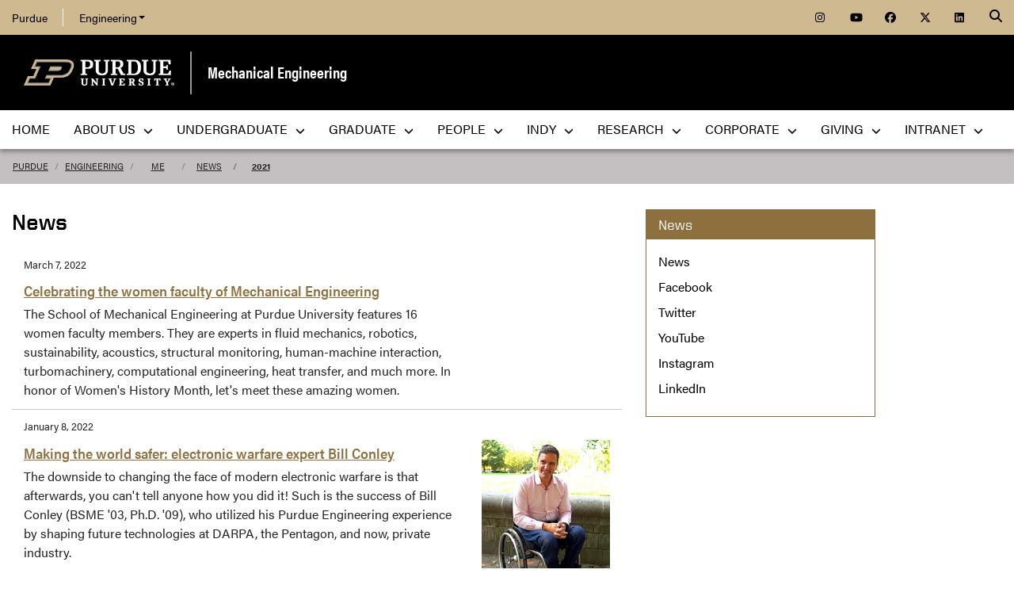

--- FILE ---
content_type: text/html; charset=utf-8
request_url: https://engineering.purdue.edu/ME/News/2021/?batch_start=0
body_size: 13576
content:


  


          
<!DOCTYPE html>
<html lang="en" class="school-site page-template">
  <head>
<base href="https://engineering.purdue.edu/ME/News/2021/" />

    
    
    <!-- Google Tag Manager --> 
    <script>(function(w,d,s,l,i){w[l]=w[l]||[];w[l].push({'gtm.start':
    new Date().getTime(),event:'gtm.js'});var f=d.getElementsByTagName(s)[0], j=d.createElement(s),dl=l!='dataLayer'?'&l='+l:'';j.async=true;j.src= 'https://www.googletagmanager.com/gtm.js?id='+i+dl;f.parentNode.insertBefore(j,f); })(window,document,'script','dataLayer','GTM-KHK4L3F');</script>
    <!-- End Google Tag Manager -->
  
    <title>News - Mechanical Engineering - Purdue University</title>
    
    <meta name="description" content="Purdue's School of Mechanical Engineering is one of the largest in the country, conducting world-class research in manufacturing, propulsion, sustainable energy, nanotechnology, acoustics, materials, biomedicine, combustion, computer simulation, HVAC and smart buildings, human-machine interaction, semiconductors, transportation, thermodynamics, fluid dynamics, solid mechanics, vibration, heat transfer, controls, design, and more.">
    <meta http-equiv="content-type" content="text/html; charset=utf-8">
    <meta http-equiv="X-UA-Compatible" content="IE=edge">
    <meta name="viewport" content="width=device-width, initial-scale=1">
    <meta name="verify-v1" content="JKVaFImaWT7i1dmxBtK2TCQIgB1qq6hCD7EzwbzCCys">  
    
    
    <meta name="debug:tagsource" content="/ME/News/index_html" />
<meta name="twitter:card" content="summary_large_image" />
<meta name="twitter:site" content="@PurdueEngineers" />
<meta property="twitter:title" content="News"/>
<meta property="twitter:image" content="https://engineering.purdue.edu/Wraps/ECO/wrap8/themes/default/common/og-image-default.png"/>
<meta property="twitter:description" content="Purdue's School of Mechanical Engineering is one of the largest in the country, conducting world-class research in manufacturing, propulsion, sustainable energy, nanotechnology, acoustics, materials, biomedicine, combustion, computer simulation, HVAC and smart buildings, human-machine interaction, semiconductors, transportation, thermodynamics, fluid dynamics, solid mechanics, vibration, heat transfer, controls, design, and more."/>

<meta name="fb:app_id" content="607714557264941" />
<meta property="og:site_name" content="Mechanical Engineering - Purdue University"/>
<meta property="og:title" content="News"/>
<meta property="og:image" content="https://engineering.purdue.edu/Wraps/ECO/wrap8/themes/default/common/og-image-default.png"/>
<meta property="og:type" content="article"/>
<meta property="og:url" content=""/>
<meta property="og:description" content="Purdue's School of Mechanical Engineering is one of the largest in the country, conducting world-class research in manufacturing, propulsion, sustainable energy, nanotechnology, acoustics, materials, biomedicine, combustion, computer simulation, HVAC and smart buildings, human-machine interaction, semiconductors, transportation, thermodynamics, fluid dynamics, solid mechanics, vibration, heat transfer, controls, design, and more."/>
    
        
    <link href="https://www.purdue.edu/purdue/images/favicon.ico" rel="shortcut icon">
    <link href="https://www.purdue.edu/purdue/images/icon-iphone.png" rel="apple-touch-icon" sizes="76x76">
    <link href="https://www.purdue.edu/purdue/images/icon-ipad.png" rel="apple-touch-icon" sizes="76x76">
    <link href="https://www.purdue.edu/purdue/images/icon-iphone-retina.png" rel="apple-touch-icon" sizes="120x120">
    <link href="https://www.purdue.edu/purdue/images/icon-ipad-retina.png" rel="apple-touch-icon" sizes="152x152">
    
          <link rel="stylesheet" href="https://maxcdn.bootstrapcdn.com/bootstrap/4.0.0/css/bootstrap.css" crossorigin="anonymous">
    
    <!-- Acumin and Farnham -->
    <!-- link rel="stylesheet" href="https://use.typekit.net/ghc8hdz.css" -->
    <!-- Additional fonts -->
    <!-- link rel="stylesheet" href="https://www.purdue.edu/purdue/fonts/united-sans/united-sans.css" -->
    <link rel="stylesheet" type="text/css" href="https://www.purdue.edu/purdue/fonts/champion-all.css">
    <link href="https://fonts.googleapis.com/css?family=Archivo+Narrow:400,700|Archivo+Black&display=swap" rel="stylesheet">
    <!-- Fonts specified by Purdue as of May, 2021 -->
    <link rel="stylesheet" id="brandfonts-css" href="https://use.typekit.net/hrz3oev.css?ver=5.7" type="text/css" media="all">
    <link rel="stylesheet" id="unitedsans-css" href="https://marcom.purdue.edu/app/mu-plugins/boilerup-wp/unitedsans.css?ver=5.7" type="text/css" media="all">
    <link rel="stylesheet" id="sourceserif-css" href="https://fonts.googleapis.com/css2?family=Source+Serif+Pro%3Awght%40400%3B600%3B700&amp;display=swap&amp;ver=5.7" type="text/css" media="all">
        
    
  <link rel="stylesheet" type="text/css" href="/Wraps/ECO/wrap8/required/css_all.css" />
  <link rel="stylesheet" type="text/css" href="https://engineering.purdue.edu/ME/local.css" />
  <link rel="stylesheet" type="text/css" href="https://engineering.purdue.edu/ME/News/local.css" />

        
        
    <script src="https://code.jquery.com/jquery-3.3.1.js" integrity="sha256-2Kok7MbOyxpgUVvAk/HJ2jigOSYS2auK4Pfzbm7uH60=" crossorigin="anonymous"></script>
    
    <!-- To use the latest version, Purdue Engineering has paid in order to have more than 10,000 page views per month. -->
    <script src="https://kit.fontawesome.com/f660349cfc.js" crossorigin="anonymous"></script>
  
    <!-- Google Analytics -->
    <script>
    
      (function(i,s,o,g,r,a,m){i['GoogleAnalyticsObject']=r;i[r]=i[r]||function(){
      (i[r].q=i[r].q||[]).push(arguments)},i[r].l=1*new Date();a=s.createElement(o),
      m=s.getElementsByTagName(o)[0];a.async=1;a.src=g;m.parentNode.insertBefore(a,m)
      })(window,document,'script','//www.google-analytics.com/analytics.js','ga');
      
      // Record page hits to the Engineering analytics account
      ga('create', 'UA-18597052-1', 'auto');
      ga('require', 'linkid', {
        'cookieName': '_ela',
        'duration': 45,
        'levels': 5
      });
      ga('require', 'displayfeatures');
      ga('send', 'pageview');
      
      // Create a tracker to record page hits to the main Purdue analytics account
      // Commented out when we added Google Tag Manager so as to avoid duplicate pageview records.
      // ga('create', 'UA-2785081-1', 'auto', 'purdueTracker');
      // ga('purdueTracker.require', 'displayfeatures');
      // ga('purdueTracker.send', 'pageview');
      
      
      
    </script>
      
    <script>
      (function() {
        var cx = '005546694815405427626:vjkiafdey9e'; // Insert your own Custom Search engine ID here
        var gcse = document.createElement('script'); gcse.type = 'text/javascript'; gcse.async = true;
        gcse.src = 'https://cse.google.com/cse.js?cx=' + cx;
        var s = document.getElementsByTagName('script')[0]; s.parentNode.insertBefore(gcse, s);
      })();
    </script>
  
    
  
    

  </head>
  <body>
    
    
    <!-- Google Tag Manager (noscript) -->
    <noscript><iframe src="https://www.googletagmanager.com/ns.html?id=GTM-KHK4L3F" height="0" width="0" style="display:none;visibility:hidden"></iframe></noscript>
    <!-- End Google Tag Manager (noscript) -->
    
    <div id="page-container" class="container-fluid">
  
      <header class="header">
          
        <h1 class="sr-only">News - Mechanical Engineering - Purdue University</h1>
        
        <a id="nav-skipto" class="sr-only" tabindex="0" href="#main">Skip to main content</a>
      
        <div id="top-bar-container" class="header container-fluid">

  <section class="header__goldBar container">
  
    <div class="header__goldBar--inner">
    
      <button aria-haspopup="true" class="header__goldBar--moButton" aria-expanded="false" aria-label="quick links">
        <i class="fas fa-bars" aria-hidden="true"></i>&nbsp;
        Quick Links
      </button>
      
      <section class="header__goldBar--menus">
      
        <nav id="top-main-menus" class="header__goldBar__quickLinks">
          <ul id="main-nav-menu" class="nav-menu">

            <li class="engr-purdue">
              <a href="//www.purdue.edu">Purdue</a>
            </li>
            
            
<li class="engr-college dropdown">
  <a id="engineering-menu-toggle" class="navbar-toggle" data-target=".dropdown-menu" data-toggle="collapse" href="#" onclick="$('.header__goldBar--menus').css({height:'auto'});">Engineering <b class="caret"></b></a> 
  <ul class="navbar-collapse dropdown-menu collapse">
    <li class="dropdown-item"><a href="https://engineering.purdue.edu/Engr">College of Engineering</a></li><li class="dropdown-item"><a href="https://engineering.purdue.edu/Engr/InfoFor">Information For...</a></li>
<li class="dropdown-item"><b><a href="/Engr/Academics/Schools">Academic Units</a></b></li>
<li class="dropdown-item"><a href="/AAE">Aeronautics and Astronautics</a></li>
<li class="dropdown-item"><a href="/ABE">Agricultural and Biological Engineering</a></li>
<li class="dropdown-item"><a href="/BME">Biomedical Engineering</a></li>
<li class="dropdown-item"><a href="/ChE">Chemical Engineering</a></li>
<li class="dropdown-item"><a href="/CCE">Civil and Construction Engineering</a></li>
<li class="dropdown-item"><a href="https://www.cs.purdue.edu/">Computer Science</a></li>
<li class="dropdown-item"><a href="/ECE">Electrical and Computer Engineering</a></li>
<li class="dropdown-item"><a href="/ENE">Engineering Education</a></li>
<li class="dropdown-item"><a href="/IE">Industrial Engineering</a></li>
<li class="dropdown-item"><a href="/MSE">Materials Engineering</a></li>
<li class="dropdown-item"><a href="/ME">Mechanical Engineering</a></li>
<li class="dropdown-item"><a href="/NE">Nuclear Engineering</a></li>
<li class="dropdown-item"><a href="/SEE">Sustainability Engineering and Environmental Engineering</a></li>
<li class="dropdown-item no-link"><b>Programs</b></li>
<li class="dropdown-item"><a href="/Honors">College of Engineering Honors Program</a></li>
<li class="dropdown-item"><a href="https://engineering.purdue.edu/Engr/Academics/Undergraduate/first-year-engineering">First-Year Engineering Program</a></li>
<li class="dropdown-item"><a href="https://www.purdue.edu/futureengineers/">Office of Future Engineers</a></li>
<li class="dropdown-item"><a href="/EPICS">EPICS</a></li>
<li class="dropdown-item"><a href="/GEP">Global Engineering Programs and Partnerships</a></li>
<li class="dropdown-item"><a href="https://insgc.spacegrant.org/">Indiana Space Grant Consortium</a></li>
<li class="dropdown-item"><a href="https://opp.purdue.edu/">Professional Practice (Co-Op) Program</a></li>
<li class="dropdown-item"><a href="/WiE">Women in Engineering Program</a></li>
<li class="dropdown-item"><a href="/Innovation">Innovation and Leadership Studies</a></li>
<li class="dropdown-item"><a href="/VIP">Vertically Integrated Projects</a></li>
<li class="dropdown-item"><a href="/semiconductors">Semiconductors @ Purdue</a></li>
<li class="dropdown-item"><a href="/NobleReach">Innovation for Public Service Certificate Program</a></li>
<li class="dropdown-item"><a href="/Engr/Academics/Deans-Leadership-Scholars">Dean's Leadership Scholars</a></li>
<li class="dropdown-item"><a href="/Engr/Academics/Graduate/Postdocs">Engineering Postdoctoral Scholars</a></li>
<li class="dropdown-item"><a href="/MSPE">Motorsports Engineering</a></li>
  </ul>
</li>

            
            <li class="spacer">
              &nbsp;
            </li>
            
            <li class="icon social">
              <a title="Instagram"
                 href="https://www.instagram.com/purdue.me/">
                <span class="fab fa-instagram"></span>
              </a>
            </li>
            
            <li class="icon social">
              <a title="YouTube"
                 href="https://youtube.com/PurdueME">
                <span class="fab fa-youtube"></span>
              </a>
            </li>
            
            <li class="icon social">
              <a title="Facebook"
                 href="https://www.facebook.com/PurdueME">
                <span class="fab fa-facebook"></span>
              </a>
            </li>
            
            <li class="icon social">
              <a title="Twitter"
                 href="https://twitter.com/PurdueME">
                <span class="fab fa-x-twitter"></span>
              </a>
            </li>
            
            <li class="icon social">
              <a title="LinkedIn"
                 href="https://linkedin.com/company/PurdueME">
                <span class="fab fa-linkedin"></span>
              </a>
            </li>
            
            

            
            
          </ul>
        </nav>  <!-- END #main-menus -->
        
      </section>  <!-- END .header__goldBar-menus -->
      
      <!-- Search Icon with label -->
      <button class="header__goldBar__search" aria-haspopup="true" aria-expanded="false" aria-label="Search"><i class="fas fa-search" aria-hidden="true"></i></button>
      <span class="sr-only">Search</span>
      <section id="searchDropdown" class="header__goldBar__search--dropdown">
        <div class="header__goldBar__search--container">
          <div class="form-group">
            <script>
              (function() {
                var cx = '005546694815405427626:vjkiafdey9e'; // Your Custom Search Engine ID
                var gcse = document.createElement('script');
                gcse.type = 'text/javascript';
                gcse.async = true;
                gcse.src = 'https://cse.google.com/cse.js?cx=' + cx;
                var s = document.getElementsByTagName('script')[0];
                s.parentNode.insertBefore(gcse, s);
              })();
            </script>
            <gcse:searchbox-only resultsurl="https://engineering.purdue.edu/search" newwindow="false" queryparametername="q" enablehistory="true" enableautocomplete="true" as_sitesearch="engineering.purdue.edu" enableorderby="true">
              Loading
            </gcse:searchbox-only>
          </div>
        </div>
      </section>
  
    </div>  <!-- END .header__goldBar-inner -->
    
  </section>  <!-- END .header__goldBar container -->
  
</div>  <!-- END #top-bar-container -->
        
        <!-- page_site_header -->
<div id="site-header-container" class="container-fluid">
 
  <div id="site-header" class="">
    <div class="row">
      <div class="header-content col-xs-12">
        <div id="purdue-logo">
          <a title="Purdue University homepage"
             href="http://www.purdue.edu">
            <img src="/Wraps/ECO/wrap8/themes/default/common/logo.png"
                 alt="Purdue University" />
          </a>
        </div>
        <div id="entity-title">
          <a href="https://engineering.purdue.edu/ME">Mechanical Engineering</a>
          
        </div>
      </div>
    </div>
  </div>  <!-- END #site-header -->
  
</div>  <!-- END #site-header-container -->
      
        <nav class="header__mainNav container">

  <button id="mainNavMo" aria-haspopup="true" aria-expanded="false">
    <i class="fas fa-bars" aria-hidden="true"></i>
    Menu
  </button>
  
  <section id="main-menus" class="header__mainNav--main">
    <ul role="menubar" aria-label="Main Navigation">
      
      
  <li role="none"
      class="nav-item custom-collapse engr-school">
    <a role="menuitem"
       href="https://engineering.purdue.edu/ME">Home</a>
  </li>

  
    <li role="none" class="megamenu me-about not-megamenu">
      <a role="menuitem" aria-haspopup="true" aria-expanded="false" class="dropdown-button" href="http://engineering.purdue.edu/ME/AboutUs/Welcome">About Us <span aria-hidden="true"><i class="fas fa-chevron-down"></i></span></a>
      
      <ul role="menu"
          class="header__mainNav--dropdownOuter sub-nav hide">
        <li role="none" style="display: block; width: 100%;"> 
          <div class="row">
            
              <div class="col-sm-12">
                <div class="row">
                  
                    <ul class="file-column">
                      

                      <li role="none" class="sub-nav-group">
                        <h3>
                          About Us
                        </h3>
                        <ul>
                          <li role="none">
                            <a href="/ME/AboutUs/">Welcome</a>
                          </li>
                          <li role="none">
                            <a href="/ME/AboutUs/Mission">Mission Statement & Core Values</a>
                          </li>
                          <li role="none">
                            <a href="/ME/News">News</a>
                          </li>
                          <li role="none">
                            <a href="/ME/AboutUs/factsheet">Fact Sheet</a>
                          </li>
                          <li role="none">
                            <a href="/ME/AboutUs/History/">History</a>
                          </li>
                          <li role="none">
                            <a href="https://www.launcheforce.com/shop/purdue-mechanical-engineering/" target="_blank"><strong>NEW! Purdue ME Merch Store</strong></a>
                          </li>
                          <li role="none">
                            <a href="https://www.launcheforce.com/shop/purdue-motorsports/" target="_blank"><strong>NEW! Purdue Motorsports Merch Store</strong></a>
                          </li>
                          <li role="none">
                            <a href="/ME/Seminars">Seminars</a>
                          </li>
                          <li role="none">
                            <a href="/ME/AboutUs/Safety">Safety & Emergency Information</a>
                          </li>
                          <li role="none">
                            <a href="https://engineering.purdue.edu/MECL">Building & Technical Services</a>
                          </li>
                          <li role="none">
                            <a href="/ME/AboutUs/Accreditation">ABET Accreditation</a>
                          </li>
                          <li role="none">
                            <a href="/ME/AboutUs/StrategicPlan">Strategic Plan</a>
                          </li>
                          <li role="none">
                            <a href="/ME/AboutUs/contact.html">Contact Us</a>
                          </li>
                        </ul>
                      </li>
                    </ul>

                    
                  
                </div>
              </div>
            
          </div>
        </li>
      </ul>
    </li>
  
  
    <li role="none"
        class="megamenu me-undergraduate not-megamenu">
      <a role="menuitem" aria-haspopup="true" aria-expanded="false" class="dropdown-button" href="/ME/Undergraduate">Undergraduate <span aria-hidden="true"><i class="fas fa-chevron-down"></i></span></a>
      
      <ul role="menu"
          class="header__mainNav--dropdownOuter sub-nav hide">
        <li role="none" style="display: block; width: 100%;"> 
          <div class="row">
            
              <div class="col-12">
                <div class="row">
                  
                    

                    <div class="col-12">
                      <ul class="folder-column">
                        
                          

                          <li role="none"
    class="sub-nav-group">
                            <h3>
                              <a href="https://engineering.purdue.edu/ME/Undergraduate" style="text-decoration:underline;">UNDERGRADUATE HOME PAGE</a>
                            </h3>
                            <ul>
                              <li role="none">
                                <a href="https://www.purdue.edu/futureengineers/mechanical-engineering/" target="_blank"><em>Prospective student? Click here!</em></a>
                              </li>
                              <li role="none">
                                <a href="https://engineering.purdue.edu/ME/Undergraduate/Advisors">Advisors</a>
                              </li>
                              <li role="none">
                                <a href="https://engineering.purdue.edu/ME/Graduate/Prospective/CombinedBSMS" target="_blank">BSME/MSME Combined Program</a>
                              </li>
                              <li role="none">
                                <a href="https://engineering.purdue.edu/ME/Undergraduate/Electives">Electives (2025 and after)</a>
                              </li>
                              <li role="none">
                                <a href="https://engineering.purdue.edu/ME/Undergraduate/METechElects.html">Electives (2024 and before)</a>
                              </li>
                              <li role="none">
                                <a href="https://engineering.purdue.edu/ME/FEexam" target="_blank">Fundamentals of Engineering Exam (FE)</a>
                              </li>
                              <li role="none">
                                <a href="https://engineering.purdue.edu/ME/Undergraduate/Electives#GenEd">Gen Eds (2025 and after)</a>
                              </li>
                              <li role="none">
                                <a href="https://engineering.purdue.edu/ME/Undergraduate/GenEds">Gen Eds (2024 and before)</a>
                              </li>
                              <li role="none">
                                <a href="https://engineering.purdue.edu/ME/Undergraduate/GPACalculators">GPA Calculators</a>
                              </li>
                              <li role="none">
                                <a href="https://engineering.purdue.edu/ME/Undergraduate/GraduationChecklist">Graduation Checklist</a>   
                              </li>
                              <li role="none">
                                <a href="https://engineering.purdue.edu/ME/Undergraduate/GRIT">G.R.I.T.</a>
                              </li>
                              <li role="none">
                                <a href="https://engineering.purdue.edu/ME/Undergraduate/StudyAbroad">   GLOBAL (Study Abroad)</a>
                              </li>
                              <li role="none">
                                <a href="https://engineering.purdue.edu/ME/Undergraduate/ResearchOpportunities">   RESEARCH (Undergraduate Research)</a>
                              </li>
                              <li role="none">
                                <a href="https://engineering.purdue.edu/ME/Industry">   INDUSTRY (Internships & Co-Ops)</a>
                              </li>
                              <li role="none">
                                <a href="https://engineering.purdue.edu/ME/Undergraduate/StudentOrganizations">   TEAMS (Student Organizations)</a>
                              </li>
                              <li role="none">
                                <a href="https://engineering.purdue.edu/ME/Undergraduate/CoOpProcess">   Co-Op Process</a>
                              </li>
                              <li role="none">
                                <a href="https://engineering.purdue.edu/ME/Undergraduate/Minors">Minors, Certificates, and Concentrations</a>
                              </li>
                              <li role="none">
                                <a href="https://engineering.purdue.edu/MSPE" target="_blank">Motorsports Engineering (MSPE)</a>
                              </li>
                              <li role="none">
                                <a href="https://engineering.purdue.edu/ME/Undergraduate/PoliciesProcedures">Policies and Procedures</a>
                              </li>
                              <li role="none">
                                <a href="https://engineering.purdue.edu/ME/Undergraduate/Files/PlanOfStudy2025.xlsx">Plan of Study Templates (2025 and after)</a>
                              </li>
                              <li role="none">
                                <a href="https://engineering.purdue.edu/ME/Undergraduate/Files/PlanOfStudy2023.xlsx">Plan of Study Templates (2024 and before)</a>
                              </li>
                              <li role="none">
                                <a href="https://engineering.purdue.edu/ME/Undergraduate/ProgramMap">Program Map (2025 and after)</a>
                              </li>
                              <li role="none">
                                <a href="https://engineering.purdue.edu/ME/Undergraduate/ProgramMap2024">Program Map (2024 and before)</a>
                              </li>
                              <li role="none">
                                <a href="https://purdueme.com" target="_blank">PurdueME.com blog <em>(jobs, scholarships, callouts, and more!)</em></a>    
                              </li>
                              <li role="none">
                                <a target="_blank" href="https://purdue.edu/ME/scholarships">Scholarships</a>
                              </li>
                              <li role="none">
                                <a href="https://purdue.edu/ME/awards">Student Awards</a>
                              </li>
                              <li role="none">
                                <a href="https://engineering.purdue.edu/ME/Undergraduate/Tutoring">Tutorials and Tutoring</a>
                              </li>
                            </ul>
                          </li>
                        
                      </ul>
                    </div>
                  
                </div>
              </div>
            
          </div>
        </li>
      </ul>
    </li>
  
  
    <li role="none" class="megamenu me-graduate">
      <a role="menuitem" aria-haspopup="true" aria-expanded="false" class="dropdown-button" href="/ME/Graduate">Graduate <span aria-hidden="true"><i class="fas fa-chevron-down"></i></span></a>
      
      <ul role="menu"
          class="header__mainNav--dropdownOuter sub-nav hide">
        <li role="none" style="display: block; width: 100%;"> 
          <div class="row">
            
              <div class="col-12">
                <div class="row">
                  
                    

                    <div class="col-md-6 col-lg-4">
                      <ul class="folder-column">
                        
                          

                          <li role="none"
    class="sub-nav-group">
                            <h3>
                              <a href="https://engineering.purdue.edu/ME/Graduate" style="text-decoration:underline;">GRADUATE SCHOOL HOME PAGE</a><br><br><a href="https://engineering.purdue.edu/ME/Graduate/Prospective">Prospective Students &nbsp;<em class="fas fa-graduation-cap fa-lg">&nbsp;</em></a>
                            </h3>
                            <ul>
                              <li role="none">
                                <a href="https://gradapply.purdue.edu/apply/" TARGET="_blank"><strong>APPLY ONLINE TODAY!</strong></a>
                              </li>
                              <li role="none">
                                <a href="https://engineering.purdue.edu/ME/Graduate/Prospective/DegreesOffered">Degrees Offered</a>
                              </li>
                              <li role="none">
                                <a href="https://engineering.purdue.edu/ME/Graduate/OnCampus/Registration/Courses">ME Courses Offered</a>
                              </li>
                              <li role="none">
                                <a href="https://engineering.purdue.edu/ME/Online">Online Master's <strong>#1 RANKED!</strong></a>
                              </li>
                              <li role="none">
                                <a href="https://engineering.purdue.edu/ME/Graduate/Prospective/ProfessionalMasters">Professional Masters in Mechanical Engineering</a>
                              </li>
                              <li role="none">
                                <a href="https://engineering.purdue.edu/ME/Graduate/Prospective/ProfessionalMastersMotorsports">Professional Masters in Motorsports Engineering</a>
                              </li>
                              <li role="none">
                                <a href="https://engineering.purdue.edu/ME/Graduate/Prospective/ProfessionalMastersSportsEngineering">Professional Masters in Sports Engineering</a>
                              </li>
                              <li role="none">
                                <a href="https://engineering.purdue.edu/ME/Graduate/Prospective/CombinedBSMS">Combined 5-Year BSME/MSME</a>
                              </li>
                              <li role="none">
                                <a href="https://engineering.purdue.edu/ME/Graduate/Prospective/ApplicationRequirementsOnCampus">Application Requirements (On-Campus)</a>
                              </li>
                              <li role="none">
                                <a href="https://engineering.purdue.edu/ME/Graduate/Prospective/ApplicationRequirementsOnline">Application Requirements (Online)</a>
                              </li>
                              <li role="none">
                                <a href="https://admissions.purdue.edu/visit/" target="_blank">Visit Purdue</a>
                              </li>
                            </ul>
                          </li>
                        
                      </ul>
                    </div>
                  
                  
                    

                    <div class="col-md-6 col-lg-4">
                      <ul class="folder-column">
                        
                          

                          <li role="none"
    class="sub-nav-group">
                            <h3>
                              <a href="https://engineering.purdue.edu/ME/Graduate/OnCampus">On-Campus Students &nbsp;<em class="fas fa-school fa-lg">&nbsp;</em></a><br><span style="font-size:smaller; text-align:left; font-style:normal;">West Lafayette or Indianapolis</span>
                            </h3>
                            <ul>
                              <li role="none">
                                <a target="_blank" href="https://PurdueMEGrad.blog">ME Grad Student Blog</a>
                              </li>
                              <li role="none">
                                <a href="https://engineering.purdue.edu/ME/Graduate/OnCampus/NewStudent">New Student Info & Orientation</a>
                              </li>
                              <li role="none">
                                <a href="https://engineering.purdue.edu/ME/Graduate/OnCampus/Registration">Registration</a>
                              </li>
                              <li role="none">
                                <a href="https://engineering.purdue.edu/ME/Graduate/OnCampus/Registration/Courses">ME Courses</a>
                              </li>
                              <li role="none">
                                <a href="https://engineering.purdue.edu/ME/Graduate/OnCampus/PlanOfStudy">Plan of Study</a>
                              </li>
                              <li role="none">
                                <a href="https://engineering.purdue.edu/ME/Graduate/OnCampus/Exams">Exams & Thesis</a>
                              </li>
                              <li role="none">
                                <a href="https://engineering.purdue.edu/ME/Graduate/OnCampus/Funding">Funding & Payroll</a>
                              </li>
                              <li role="none">
                                <a href="https://engineering.purdue.edu/ME/Graduate/OnCampus/Graduation">Graduation Candidacy</a>
                              </li>
                              <li role="none">
                                <a href="https://engineering.purdue.edu/ME/Graduate/OnCampus/HybridCertificate">Hybrid Vehicle Systems Certificate</a>
                              </li>
                              <li role="none">
                                <a href="https://engineering.purdue.edu/ME/Graduate/OnCampus/Internships">Internships and CPT</a>
                              </li>
                              <li role="none">
                                <a href="https://engineering.purdue.edu/ME/Graduate/OnCampus/Policies">Policies & Procedures</a>
                              </li>
                            </ul>
                          </li>
                        
                      </ul>
                    </div>
                  
                  
                    

                    <div class="col-md-6 col-lg-4">
                      <ul class="folder-column">
                        
                          

                          <li role="none"
    class="sub-nav-group">
                            <h3>
                              <a href="https://engineering.purdue.edu/ME/Graduate/Online">Online Students &nbsp;<em class="fas fa-laptop fa-lg">&nbsp;</em></a>
                            </h3>
                            <ul>
                              <li role="none">
                                <a target="_blank" href="https://PurdueMEGrad.blog">ME Grad Student Blog</a>
                              </li>
                              <li role="none">
                                <a href="https://engineering.purdue.edu/ME/Graduate/Online/NewStudent">New Student Info & Orientation</a>
                              </li>
                              <li role="none">
                                <a href="https://engineering.purdue.edu/ME/Graduate/Online/Registration">Registration</a>
                              </li>
                              <li role="none">
                                <a href="https://engineering.purdue.edu/ME/Graduate/OnCampus/Registration/Courses">ME Courses</a>
                              </li>
                              <li role="none">
                                <a href="https://engineering.purdue.edu/ME/Graduate/Online/PlanOfStudy">Plan of Study</a>
                              </li>
                              <li role="none">
                                <a href="https://engineering.purdue.edu/ME/Graduate/Online/Graduation">Graduation Candidacy</a>
                              </li>
                              <li role="none">
                                <a href="https://engineering.purdue.edu/ME/Graduate/OnCampus/HybridCertificate">Hybrid Vehicle Systems Certificate</a>
                              </li>
                              <li role="none">
                                <a href="https://engineering.purdue.edu/ME/Graduate/Online/Policies">Policies & Procedures</a>
                              </li>
                            </ul>
                          </li>
                        
                      </ul>
                    </div>
                  
                </div>
              </div>
            
          </div>
        </li>
      </ul>
    </li>
  
  
    <li role="none"
        class="megamenu me-our-people not-megamenu">
      <a role="menuitem" aria-haspopup="true" aria-expanded="false" class="dropdown-button" href="https://engineering.purdue.edu/ME/People">People <span aria-hidden="true"><i class="fas fa-chevron-down"></i></span></a>
      
      <ul role="menu"
          class="header__mainNav--dropdownOuter sub-nav hide">
        <li role="none" style="display: block; width: 100%;"> 
          <div class="row">
            
              <div class="col-md-6">
                <div class="row">
                  
                    <ul class="file-column">
                      

                      <li role="none" class="sub-nav-group">
                        <h3>
                          <a href="https://engineering.purdue.edu/ME/People">Our People</a>
                        </h3>
                        <ul>
                          <li role="none">
                            <a href="https://engineering.purdue.edu/ME/People/">Full Directory</a>
                          </li>
                          <li role="none">
                            <a href="https://engineering.purdue.edu/ME/People/faculty.html">Faculty</a>
                          </li>
                          <li role="none">
                            <a href="https://engineering.purdue.edu/ME/People/staff.html">Staff</a>
                          </li>
                          <li role="none">
                            <a href="https://engineering.purdue.edu/ME/People/Areas">Faculty by Research Area</a>
                          </li>
                          <li role="none">
                            <a href="https://engineering.purdue.edu/ME/People/courtesy.html">Courtesy Faculty</a>
                          </li>
                          <li role="none">
                            <a href="https://engineering.purdue.edu/ME/People/adjunct.html">Adjunct Faculty</a>
                          </li>
                          <li role="none">
                            <a href="https://engineering.purdue.edu/ME/People/emeritus.html">Emeritus Faculty</a>
                          </li>
                          <li role="none">
                            <a href="https://engineering.purdue.edu/ME/People/AdvisoryCouncil">ME Advisory Council</a>
                          </li>
                          <li role="none">
                            <a href="https://careers.purdue.edu/job/AssistantAssociate-Professor-of-Mechanical-Engineering-AdvancedConvergent-Manufacturing/39308-en_US" target="_blank"><strong>Faculty Opening: Advanced Manufacturing</strong></a>
                          </li>
                          <li role="none">
                            <a href="https://careers.purdue.edu/job/AssistantAssociate-Professor-of-Mechanical-Engineering-Energy/39309-en_US/" target="_blank"><strong>Faculty Opening: Energy</strong></a>
                          </li>
                          <li role="none">
                            <a href="https://careers.purdue.edu/job/AssistantAssociateFull-Professor-of-Engineering-Practice-in-Mechanical-Engineering/39470-en_US/" target="_blank"><strong>Faculty Opening: Motorsports</strong></a>
                          </li>
                        </ul>
                      </li>
                    </ul>

                    
                  
                </div>
              </div>
            
            
              <div class="col-md-6">
                <div class="row">
                  
                    

                    <div class="col-12">
                      <ul class="folder-column">
                        
                          

                          <li role="none"
    class="sub-nav-group">
                            <h3>
                              Awards and Honors
                            </h3>
                            <ul>
                              <li role="none">
                                <a href="/ME/People/OME/">Outstanding Mechanical Engineers</a>
                              </li>
                              <li role="none">
                                <a href="/ME/People/DEAs/">Distinguished Engineering Alumni</a>
                              </li>
                              <li role="none">
                                <a href="/ME/People/HonoraryDoctorates/">Honorary Doctorates</a>
                              </li>
                              <li role="none">
                                <a href="/ME/People/StaffAwards/">Staff Awards</a>
                              </li>
                              <li role="none">
                                <a href="/ME/Awards">Student Awards</a>
                              </li>
                              <li role="none">
                                <a href="/ME/Seminars">Distinguished Seminars</a>
                              </li>
                              <li role="none">
                                <a href="/ME/People/HawkinsLecture/">Hawkins Lecture</a>
                              </li>
                              <li role="none">
                                <a href="/ME/People/ViskantaLecture/">Viskanta Lecture</a>
                              </li>
                            </ul>
                          </li>
                        
                      </ul>
                    </div>
                  
                </div>
              </div>
            
          </div>
        </li>
      </ul>
    </li>
  
  
    <li role="none" class="megamenu me-indy not-megamenu">
      <a role="menuitem" aria-haspopup="true" aria-expanded="false" class="dropdown-button" href="https://www.purdue.edu/campuses/indianapolis/">Indy <span aria-hidden="true"><i class="fas fa-chevron-down"></i></span></a>
      
      <ul role="menu"
          class="header__mainNav--dropdownOuter sub-nav hide">
        <li role="none" style="display: block; width: 100%;"> 
          <div class="row">
            
              <div class="col-sm-12">
                <div class="row">
                  
                    <ul class="file-column">
                      

                      <li role="none" class="sub-nav-group">
                        <h3>
                          Indianapolis
                        </h3>
                        <ul>
                          <li role="none">
                            <a href="https://engineering.purdue.edu/ME/People/indianapolis">ME Indy Faculty/Staff</a>
                          </li>
                          <li role="none">
                            <a href="https://engineering.purdue.edu/MSPE">Motorsports Engineering (MSPE)</a>
                          </li>
                          <li role="none">
                            <a href="https://www.purdue.edu/campus-map/indianapolis-campus-map.html" target="_blank">Indy Campus Map</a>
                          </li>
                          <li role="none">
                            <a href="https://www.purdue.edu/auxiliary-services/indianapolis/index.php" target="_blank">WL-Indy Shuttle</a>
                          </li>
                          <li role="none">
                            <a href="https://purdueme.com/category/indianapolis-resources/" target="_blank">Indy Events</a>
                          </li>
                          <li role="none">
                            <a href="https://engineering.purdue.edu/ME/Indy/Seminars">Indy Seminars</a>
                          </li>
                        </ul>
                      </li>
                    </ul>

                    
                  
                </div>
              </div>
            
          </div>
        </li>
      </ul>
    </li>
  
  
    <li role="none" class="megamenu me-research">
      <a role="menuitem" aria-haspopup="true" aria-expanded="false" class="dropdown-button" href="https://engineering.purdue.edu/ME/Research">Research <span aria-hidden="true"><i class="fas fa-chevron-down"></i></span></a>
      
      <ul role="menu"
          class="header__mainNav--dropdownOuter sub-nav hide">
        <li role="none" style="display: block; width: 100%;"> 
          <div class="row">
            
              <div class="col-12">
                <div class="row">
                  
                    

                    <div class="col-md-6 col-lg-4">
                      <ul class="folder-column">
                        
                          

                          <li role="none"
    class="sub-nav-group">
                            <h3>
                              <a href="https://engineering.purdue.edu/ME/Research" style="text-decoration:underline;">RESEARCH HOME PAGE</a><br><br>Fundamental Areas
                            </h3>
                            <ul>
                              <li role="none">
                                <a href="https://engineering.purdue.edu/ME/Research/Design">Design & Manufacturing</a>
                              </li>
                              <li role="none">
                                <a href="https://engineering.purdue.edu/ME/Research/Dynamics">Dynamics & Vibration</a>
                              </li>
                              <li role="none">
                                <a href="https://engineering.purdue.edu/ME/Research/FluidMechanics">Fluid Mechanics</a>
                              </li>
                              <li role="none">
                                <a href="https://engineering.purdue.edu/ME/Research/HeatTransfer">Heat & Mass Transfer</a>
                              </li>
                              <li role="none">
                                <a href="https://engineering.purdue.edu/ME/Research/Motorsports">Motorsports</a>
                              </li>
                              <li role="none">
                                <a href="https://engineering.purdue.edu/ME/Research/SolidMechanics">Solid Mechanics</a>
                              </li>
                              <li role="none">
                                <a href="https://engineering.purdue.edu/ME/Research/Systems">Systems Measurements & Controls</a>
                              </li>
                              <li role="none">
                                <a href="https://engineering.purdue.edu/ME/Research/Thermodynamics">Thermodynamics</a>
                              </li>
                            </ul>
                          </li>
                        
                      </ul>
                    </div>
                  
                  
                    

                    <div class="col-md-6 col-lg-4">
                      <ul class="folder-column">
                        
                          

                          <li role="none"
    class="sub-nav-group">
                            <h3>
                              <a href="https://engineering.purdue.edu/ME/Research">Application Areas</a>
                            </h3>
                            <ul>
                              <li role="none">
                                <a href="https://engineering.purdue.edu/ME/Research/Acoustics">Acoustics & Noise Control</a>
                              </li>
                              <li role="none">
                                <a href="https://engineering.purdue.edu/ME/Research/AdvancedMaterials">Advanced Materials</a>
                              </li>
                              <li role="none">
                                <a href="https://engineering.purdue.edu/ME/Research/Biomedical">Biomedical</a>
                              </li>
                              <li role="none">
                                <a href="https://engineering.purdue.edu/ME/Research/Combustion">Combustion</a>
                              </li>
                              <li role="none">
                                <a href="https://engineering.purdue.edu/ME/Research/Computation">Computational Engineering</a>
                              </li>
                              <li role="none">
                                <a href="https://engineering.purdue.edu/ME/Research/Manufacturing">Convergent Manufacturing</a>
                              </li>
                              <li role="none">
                                <a href="https://engineering.purdue.edu/ME/Research/HighPerformanceBuildings">High-Performance Buildings</a>
                              </li>
                              <li role="none">
                                <a href="https://engineering.purdue.edu/ME/Research/HumanMachine">Human-Machine Interaction</a>
                              </li>
                              <li role="none">
                                <a href="https://engineering.purdue.edu/ME/Research/Nanotechnology">Micro & Nanotechnology</a>
                              </li>
                              <li role="none">
                                <a href="https://engineering.purdue.edu/ME/Research/Particles">Particles & Powders</a>
                              </li>
                              <li role="none">
                                <a href="https://engineering.purdue.edu/ME/Research/Propulsion">Propulsion</a>
                              </li>
                              <li role="none">
                                <a href="https://engineering.purdue.edu/ME/Research/Robotics">Robotics</a>
                              </li>
                              <li role="none">
                                <a href="https://engineering.purdue.edu/ME/Research/Semiconductors">Semiconductors</a>
                              </li>
                              <li role="none">
                                <a href="https://engineering.purdue.edu/ME/Research/SustainableEnergy">Sustainable Energy</a>
                              </li>
                              <li role="none">
                                <a href="https://engineering.purdue.edu/ME/Research/Transportation">Transportation</a>
                              </li>
                            </ul>
                          </li>
                        
                      </ul>
                    </div>
                  
                  
                    

                    <div class="col-md-6 col-lg-4">
                      <ul class="folder-column">
                        
                          

                          <li role="none"
    class="sub-nav-group">
                            <h3>
                              <a href="/ME/Research/Labs">Labs</a>
                            </h3>
                            <ul>
                              <li role="none">
                                <a href="https://engineering.purdue.edu/herrick" target="_blank">Herrick Labs</a>
                              </li>
                              <li role="none">
                                <a href="https://engineering.purdue.edu/zucrow" target="_blank">Zucrow Labs</a>
                              </li>
                              <li role="none">
                                <a href="https://engineering.purdue.edu/maha" target="_blank">Maha Fluid Power Research Center</a>
                              </li>
                              <li role="none">
                                <a href="https://www.purdue.edu/discoverypark/birck/" target="_blank">Birck Nanotechnology Center</a>
                              </li>
                              <li role="none">
                                <a href="https://engineering.purdue.edu/XMO/MMRL" target="_blank">Manufacturing and Materials Research Laboratories</a>
                              </li>
                              <li role="none">
                                <a href="https://engineering.purdue.edu/ME/labtours" target="_blank">Video Tours of all ME Research Labs</a>
                              </li>
                            </ul>
                          </li>
                        
                      </ul>
                    </div>
                  
                </div>
              </div>
            
          </div>
        </li>
      </ul>
    </li>
  
  
    <li role="none"
        class="megamenu me-corporate not-megamenu">
      <a role="menuitem" aria-haspopup="true" aria-expanded="false" class="dropdown-button" href="https://engineering.purdue.edu/ME/CorporatePartners">Corporate <span aria-hidden="true"><i class="fas fa-chevron-down"></i></span></a>
      
      <ul role="menu"
          class="header__mainNav--dropdownOuter sub-nav hide">
        <li role="none" style="display: block; width: 100%;"> 
          <div class="row">
            
              <div class="col-12">
                <div class="row">
                  
                    

                    <div class="col-12">
                      <ul class="folder-column">
                        
                          

                          <li role="none"
    class="sub-nav-group">
                            <h3>
                              <a href="/ME/CorporatePartners">Partners &amp; Industry</a>
                            </h3>
                            <ul>
                              <li role="none">
                                <a href="/ME/CorporatePartners">Corporate Partners Program</a>
                              </li>
                              <li role="none">
                                <a href="/ME/People/AdvisoryCouncil/">Mechanical Engineering Advisory Council</a>
                              </li>
                              <li role="none">
                                <a href="/ME/Industry">Industry Connection (for students)</a>
                              </li>
                            </ul>
                          </li>
                        
                      </ul>
                    </div>
                  
                </div>
              </div>
            
          </div>
        </li>
      </ul>
    </li>
  
  
    <li role="none" class="megamenu me-giving not-megamenu">
      <a role="menuitem" aria-haspopup="true" aria-expanded="false" class="dropdown-button" href="http://engineering.purdue.edu/ME/Giving">Giving <span aria-hidden="true"><i class="fas fa-chevron-down"></i></span></a>
      
      <ul role="menu"
          class="header__mainNav--dropdownOuter sub-nav hide">
        <li role="none" style="display: block; width: 100%;"> 
          <div class="row">
            
              <div class="col-12">
                <div class="row">
                  
                    

                    <div class="col-12">
                      <ul class="folder-column">
                        
                          

                          <li role="none"
    class="sub-nav-group">
                            <h3>
                              <a href="/ME/Giving">Giving</a>
                            </h3>
                            <ul>
                              <li role="none">
                                <a href="https://giving.purdue.edu/west-lafayette/college-of-engineering-folder/school-of-mechanical-engineering/?appealcode=13033" target="_blank"><strong>Give Online Now!</strong></a>
                              </li>
                              <li role="none">
                                <a href="https://engineering.purdue.edu/ME/Giving/#contact">Contact Giving</a>
                              </li>
                              <li role="none">
                                <a href="https://engineering.purdue.edu/ME/Giving/#renovation">ME Building Renovation</a>
                              </li>
                              <li role="none">
                                <a href="https://engineering.purdue.edu/ME/Giving/#stories">Giving Stories</a>
                              </li>
                              <li role="none">
                                <a href="/ME/CorporatePartners">Corporate Partners Program</a>
                              </li>
                              <li role="none">
                                <a href="/ME/SponsoredProjects">Sponsored Projects</a>
                              </li>
                            </ul>
                          </li>
                        
                      </ul>
                    </div>
                  
                </div>
              </div>
            
          </div>
        </li>
      </ul>
    </li>
  
  
    <li role="none"
        class="megamenu me-intranet not-megamenu">
      <a role="menuitem" aria-haspopup="true" aria-expanded="false" class="dropdown-button" href="http://engineering.purdue.edu/Intranet/Groups/Schools/ME">Intranet <span aria-hidden="true"><i class="fas fa-chevron-down"></i></span></a>
      
      <ul role="menu"
          class="header__mainNav--dropdownOuter sub-nav hide">
        <li role="none" style="display: block; width: 100%;"> 
          <div class="row">
            
              <div class="col-12">
                <div class="row">
                  
                    <ul class="file-column">
                      

                      <li role="none" class="sub-nav-group">
                        <h3>
                          <a href="https://engineering.purdue.edu/Intranet/Groups/Schools/ME">ME Intranet</a>
                        </h3>
                        <ul>
                          <li role="none">
                            <a href="https://engineering.purdue.edu/Intranet/Groups/Schools/ME">Home</a>
                          </li>
                          <li role="none">
                            <a href="https://engineering.purdue.edu/Intranet/Groups/Schools/ME/Departmental%20Resources/Calendar.html">Events Calendar</a>
                          </li>
                          <li role="none">
                            <a href="https://engineering.purdue.edu/Intranet/Groups/Committees/">Committees</a>
                          </li>
                          <li role="none">
                            <a href="https://engineering.purdue.edu/Intranet/Groups/Schools">Schools</a>
                          </li>
                          <li role="none">
                            <a href="https://engineering.purdue.edu/Intranet/Groups/Programs">Programs</a>
                          </li>
                          <li role="none">
                            <a href="https://engineering.purdue.edu/Intranet/Groups/Administration/FacultyHiring">Faculty Hiring</a>
                          </li>
                          <li role="none">
                            <a href="https://engineering.purdue.edu/Intranet/Groups/Administration/RE">Research</a>
                          </li>
                        </ul>
                      </li>
                    </ul>

                    
                  
                </div>
              </div>
            
          </div>
        </li>
      </ul>
    </li>
  
  
    <li role="none" class="megamenu me-menu-local">
      
      
      
    </li>
  

      
      
                         
    </ul>
  </section>
  
</nav>

      </header>
      
      <div id="skip-link-target"></div>
      
      <main id="main" role="main">
      
        <div class="breadcrumb row">
  
  <div id="breadcrumbs" class="col d-flex">
  
    
<nav aria-label="breadcrumbs">
  <ol class="breadcrumb  uppercase">
    <li class="breadcrumb-item"><a href="http://www.purdue.edu/">Purdue</a></li> <li class="breadcrumb-item"><a href="/Engr">Engineering</a></li> <li class="breadcrumb-item"><a href="/ME">ME</a></li> <li class="breadcrumb-item"><a href="/ME/News">News</a></li> <li class="breadcrumb-item active"><a href="/ME/News/2021">2021</a></strong></li>
  </ol>
</nav>
    
    
    
  </div>
  
</div>
        
                  <div id="maincontent" class="row">
        
                    
                      <div class="content col-md-9">
                  
                                                                    
                  


  
  
  
  
  
  
    
  <h1>News</h1>
  
  
              
              
  <section>
    
    
    <div class="event-list event-list-with-dates event-list-with-intros  event-list-with-thumbs-1"
         id="news-list">
      
      
    
      
    
    
      
    
        
      
        <div class="articles">
        
          <article>
            <div class="row event-list-item clearfix"
                 data-keywords="">
              
              
              <div class="col-12 event-list-date date-above">March 7, 2022</div>
              
              <div class="col-4 col-sm-3 order-last event-list-thumb ">
                <a aria-label="Celebrating the women faculty of Mechanical Engineering"
                   href="https://engineering.purdue.edu/ME/News/2021/celebrating-the-women-faculty-of-mechanical-engineering">
                  <img alt="" aria-hidden="true"
                       src="https://engineering.purdue.edu/ME/News/2021/celebrating-the-women-faculty-of-mechanical-engineering/women-thumbnail.jpg" />
                </a>
              </div>
              
              <div class="col-8 col-sm-9 event-list-text">
                
                <h2 class="event-list-title small-title">
                  <a class="heading"
                     data-path="/ME/News/2021/celebrating-the-women-faculty-of-mechanical-engineering"
                     href="https://engineering.purdue.edu/ME/News/2021/celebrating-the-women-faculty-of-mechanical-engineering">Celebrating the women faculty of Mechanical Engineering</a>
                         
                </h2>
                
                
                
                
                
                
                
                <div class="event-list-intro">
                  The School of Mechanical Engineering at Purdue University features 16 women faculty members. They are experts in fluid mechanics, robotics, sustainability, acoustics, structural monitoring, human-machine interaction, turbomachinery, computational engineering, heat transfer, and much more. In honor of Women's History Month, let's meet these amazing women.
                  
                </div>
                
              </div>  <!-- END .event-list-text -->
                   
            </div>
          </article>
        
        </div>
        <div class="articles">
        
          <article>
            <div class="row event-list-item clearfix"
                 data-keywords="">
              
              
              <div class="col-12 event-list-date date-above">January 8, 2022</div>
              
              <div class="col-4 col-sm-3 order-last event-list-thumb ">
                <a aria-label="Making the world safer: electronic warfare expert Bill Conley"
                   href="https://engineering.purdue.edu/ME/News/2021/making-the-world-safer-electronic-warfare-expert-bill-conley">
                  <img alt="" aria-hidden="true"
                       src="https://engineering.purdue.edu/ME/News/2021/making-the-world-safer-electronic-warfare-expert-bill-conley/conley-thumbnail.jpg" />
                </a>
              </div>
              
              <div class="col-8 col-sm-9 event-list-text">
                
                <h2 class="event-list-title small-title">
                  <a class="heading"
                     data-path="/ME/News/2021/making-the-world-safer-electronic-warfare-expert-bill-conley"
                     href="https://engineering.purdue.edu/ME/News/2021/making-the-world-safer-electronic-warfare-expert-bill-conley">Making the world safer: electronic warfare expert Bill Conley</a>
                         
                </h2>
                
                
                
                
                
                
                
                <div class="event-list-intro">
                  The downside to changing the face of modern electronic warfare is that afterwards, you can't tell anyone how you did it! Such is the success of Bill Conley (BSME '03, Ph.D. '09), who utilized his Purdue Engineering experience by shaping future technologies at DARPA, the Pentagon, and now, private industry.
                  
                </div>
                
              </div>  <!-- END .event-list-text -->
                   
            </div>
          </article>
        
        </div>
        <div class="articles">
        
          <article>
            <div class="row event-list-item clearfix"
                 data-keywords="">
              
              
              <div class="col-12 event-list-date date-above">December 31, 2021</div>
              
              <div class="col-4 col-sm-3 order-last event-list-thumb ">
                <a aria-label="Raymond Viskanta (1931-2021)"
                   href="https://engineering.purdue.edu/ME/News/2021/raymond-viskanta-19312021">
                  <img alt="" aria-hidden="true"
                       src="https://engineering.purdue.edu/ME/News/2021/raymond-viskanta-19312021/viskanta2-thumbnail.jpg" />
                </a>
              </div>
              
              <div class="col-8 col-sm-9 event-list-text">
                
                <h2 class="event-list-title small-title">
                  <a class="heading"
                     data-path="/ME/News/2021/raymond-viskanta-19312021"
                     href="https://engineering.purdue.edu/ME/News/2021/raymond-viskanta-19312021">Raymond Viskanta (1931-2021)</a>
                         
                </h2>
                
                
                
                
                
                
                
                <div class="event-list-intro">
                  Raymond Viskanta, who served as a professor of mechanical engineering for 39 years, passed away on December 27, 2021.
                  
                </div>
                
              </div>  <!-- END .event-list-text -->
                   
            </div>
          </article>
        
        </div>
        <div class="articles">
        
          <article>
            <div class="row event-list-item clearfix"
                 data-keywords="">
              
              
              <div class="col-12 event-list-date date-above">December 22, 2021</div>
              
              <div class="col-4 col-sm-3 order-last event-list-thumb ">
                <a aria-label="Meet our 2020-2021 Outstanding Mechanical Engineers"
                   href="https://engineering.purdue.edu/ME/News/2021/meet-our-20202021-outstanding-mechanical-engineers">
                  <img alt="" aria-hidden="true"
                       src="https://engineering.purdue.edu/ME/News/2021/meet-our-20202021-outstanding-mechanical-engineers/cummings-thumbnail.jpg" />
                </a>
              </div>
              
              <div class="col-8 col-sm-9 event-list-text">
                
                <h2 class="event-list-title small-title">
                  <a class="heading"
                     data-path="/ME/News/2021/meet-our-20202021-outstanding-mechanical-engineers"
                     href="https://engineering.purdue.edu/ME/News/2021/meet-our-20202021-outstanding-mechanical-engineers">Meet our 2020-2021 Outstanding Mechanical Engineers</a>
                         
                </h2>
                
                
                
                
                
                
                
                <div class="event-list-intro">
                  Every year, the School of Mechanical Engineering at Purdue University recognizes alumni who have demonstrated excellence in industry, academia, governmental service, or other endeavors related to mechanical engineering. This year, we are welcoming 17 alumni to this special group of Outstanding Mechanical Engineers.
                  
                </div>
                
              </div>  <!-- END .event-list-text -->
                   
            </div>
          </article>
        
        </div>
        <div class="articles">
        
          <article>
            <div class="row event-list-item clearfix"
                 data-keywords="">
              
              
              <div class="col-12 event-list-date date-above">December 20, 2021</div>
              
              <div class="col-4 col-sm-3 order-last event-list-thumb ">
                <a aria-label="Robert Kohr: from tragedy comes a lasting legacy"
                   href="https://engineering.purdue.edu/ME/News/2021/robert-kohr-from-tragedy-comes-a-lasting-legacy">
                  <img alt="" aria-hidden="true"
                       src="https://engineering.purdue.edu/ME/News/2021/robert-kohr-from-tragedy-comes-a-lasting-legacy/kohr-thumbnail.jpg" />
                </a>
              </div>
              
              <div class="col-8 col-sm-9 event-list-text">
                
                <h2 class="event-list-title small-title">
                  <a class="heading"
                     data-path="/ME/News/2021/robert-kohr-from-tragedy-comes-a-lasting-legacy"
                     href="https://engineering.purdue.edu/ME/News/2021/robert-kohr-from-tragedy-comes-a-lasting-legacy">Robert Kohr: from tragedy comes a lasting legacy</a>
                         
                </h2>
                
                
                
                
                
                
                
                <div class="event-list-intro">
                  In 1969, Robert Kohr was a well-respected professor of mechanical engineering at Purdue. After speaking at a conference in Cincinnati, his flight back to Indianapolis collided with another plane in mid-air. 83 people were killed, including Professor Kohr. He was 44 years old. In 2021, Purdue honored him posthumously with the Outstanding Mechanical Engineer award.
                  
                </div>
                
              </div>  <!-- END .event-list-text -->
                   
            </div>
          </article>
        
        </div>
        <div class="articles">
        
          <article>
            <div class="row event-list-item clearfix"
                 data-keywords="">
              
              
              <div class="col-12 event-list-date date-above">December 17, 2021</div>
              
              <div class="col-4 col-sm-3 order-last event-list-thumb ">
                <a aria-label="Nicole Key appointed to NASA Advisory Council"
                   href="https://engineering.purdue.edu/ME/News/2021/nicole-key-appointed-to-nasa-advisory-council">
                  <img alt="" aria-hidden="true"
                       src="https://engineering.purdue.edu/ME/News/2021/nicole-key-appointed-to-nasa-advisory-council/key-thumbnail.jpg" />
                </a>
              </div>
              
              <div class="col-8 col-sm-9 event-list-text">
                
                <h2 class="event-list-title small-title">
                  <a class="heading"
                     data-path="/ME/News/2021/nicole-key-appointed-to-nasa-advisory-council"
                     href="https://engineering.purdue.edu/ME/News/2021/nicole-key-appointed-to-nasa-advisory-council">Nicole Key appointed to NASA Advisory Council</a>
                         
                </h2>
                
                
                
                
                
                
                
                <div class="event-list-intro">
                  Nicole Key, professor of mechanical engineering, has been appointed to the NASA Advisory Council, as part of the Aeronautics Committee.
                  
                </div>
                
              </div>  <!-- END .event-list-text -->
                   
            </div>
          </article>
        
        </div>
        <div class="articles">
        
          <article>
            <div class="row event-list-item clearfix"
                 data-keywords="">
              
              
              <div class="col-12 event-list-date date-above">December 16, 2021</div>
              
              <div class="col-4 col-sm-3 order-last event-list-thumb ">
                <a aria-label="New 1-year co-op option: Learning While Working"
                   href="https://engineering.purdue.edu/ME/News/2021/new-oneyear-coop-option-learning-while-working">
                  <img alt="" aria-hidden="true"
                       src="https://engineering.purdue.edu/ME/News/2021/new-oneyear-coop-option-learning-while-working/cummins-thumbnail.jpg" />
                </a>
              </div>
              
              <div class="col-8 col-sm-9 event-list-text">
                
                <h2 class="event-list-title small-title">
                  <a class="heading"
                     data-path="/ME/News/2021/new-oneyear-coop-option-learning-while-working"
                     href="https://engineering.purdue.edu/ME/News/2021/new-oneyear-coop-option-learning-while-working">New 1-year co-op option: Learning While Working</a>
                         
                </h2>
                
                
                
                
                
                
                
                <div class="event-list-intro">
                  Hundreds of Purdue Engineering students take advantage of co-ops, alternating semesters between in-classroom learning and working in industry. Now there's a new option: Learning While Working, where students work one full calendar year for a company, and still graduate on time. Greg Shaver is piloting the program with Cummins.
                  
                </div>
                
              </div>  <!-- END .event-list-text -->
                   
            </div>
          </article>
        
        </div>
        <div class="articles">
        
          <article>
            <div class="row event-list-item clearfix"
                 data-keywords="">
              
              
              <div class="col-12 event-list-date date-above">December 15, 2021</div>
              
              <div class="col-4 col-sm-3 order-last event-list-thumb ">
                <a aria-label="Michelle Moody: the glue that holds Zucrow Labs together"
                   href="https://engineering.purdue.edu/ME/News/2021/michelle-moody-the-glue-that-holds-zucrow-labs-together">
                  <img alt="" aria-hidden="true"
                       src="https://engineering.purdue.edu/ME/News/2021/michelle-moody-the-glue-that-holds-zucrow-labs-together/michelle-thumbnail.jpg" />
                </a>
              </div>
              
              <div class="col-8 col-sm-9 event-list-text">
                
                <h2 class="event-list-title small-title">
                  <a class="heading"
                     data-path="/ME/News/2021/michelle-moody-the-glue-that-holds-zucrow-labs-together"
                     href="https://engineering.purdue.edu/ME/News/2021/michelle-moody-the-glue-that-holds-zucrow-labs-together">Michelle Moody: the glue that holds Zucrow Labs together</a>
                         
                </h2>
                
                
                
                
                
                
                
                <div class="event-list-intro">
                  As Laboratory Coordinator at the world's largest academic propulsion lab, Michelle Moody has a big job. But her efforts have made Zucrow Labs a better place for everyone. Purdue's College of Engineering recently recognized Michelle with their Support and Customer Service staff award.
                  
                </div>
                
              </div>  <!-- END .event-list-text -->
                   
            </div>
          </article>
        
        </div>
        <div class="articles">
        
          <article>
            <div class="row event-list-item clearfix"
                 data-keywords="">
              
              
              <div class="col-12 event-list-date date-above">December 14, 2021</div>
              
              <div class="col-4 col-sm-3 order-last event-list-thumb ">
                <a aria-label="Winning senior design project hopes to help India's sanitation workers"
                   href="https://engineering.purdue.edu/ME/News/2021/winning-senior-design-project-hopes-to-help-indias-sanitation-workers">
                  <img alt="" aria-hidden="true"
                       src="https://engineering.purdue.edu/ME/News/2021/winning-senior-design-project-hopes-to-help-indias-sanitation-workers/scavengers-thumbnail.jpg" />
                </a>
              </div>
              
              <div class="col-8 col-sm-9 event-list-text">
                
                <h2 class="event-list-title small-title">
                  <a class="heading"
                     data-path="/ME/News/2021/winning-senior-design-project-hopes-to-help-indias-sanitation-workers"
                     href="https://engineering.purdue.edu/ME/News/2021/winning-senior-design-project-hopes-to-help-indias-sanitation-workers">Winning senior design project hopes to help India's sanitation workers</a>
                         
                </h2>
                
                
                
                
                
                
                
                <div class="event-list-intro">
                  A team of students who used "frugal innovation" to design a device to aid Indian sanitation workers, have won the Malott Innovation Awards, given to the best senior design projects in Mechanical Engineering.
                  
                </div>
                
              </div>  <!-- END .event-list-text -->
                   
            </div>
          </article>
        
        </div>
        <div class="articles">
        
          <article>
            <div class="row event-list-item clearfix"
                 data-keywords="external-awards">
              
              
              <div class="col-12 event-list-date date-above">December 13, 2021</div>
              
              <div class="col-4 col-sm-3 order-last event-list-thumb ">
                <a aria-label="Guillermo Paniagua receives Humboldt Research Award to share expertise in Germany"
                   href="https://engineering.purdue.edu/ME/News/2021/guillermo-paniagua-receives-humboldt-research-award-to-study-in-germany">
                  <img alt="" aria-hidden="true"
                       src="https://engineering.purdue.edu/ME/News/2021/guillermo-paniagua-receives-humboldt-research-award-to-study-in-germany/paniagua-thumbnail.jpg" />
                </a>
              </div>
              
              <div class="col-8 col-sm-9 event-list-text">
                
                <h2 class="event-list-title small-title">
                  <a class="heading"
                     data-path="/ME/News/2021/guillermo-paniagua-receives-humboldt-research-award-to-study-in-germany"
                     href="https://engineering.purdue.edu/ME/News/2021/guillermo-paniagua-receives-humboldt-research-award-to-study-in-germany">Guillermo Paniagua receives Humboldt Research Award to share expertise in Germany</a>
                         
                </h2>
                
                
                
                
                
                
                
                <div class="event-list-intro">
                  Guillermo Paniagua, professor of mechanical engineering, has received the prestigious Humboldt Research Award, and will move to Germany for six months to research at Technical University of Darmstadt.
                  
                </div>
                
              </div>  <!-- END .event-list-text -->
                   
            </div>
          </article>
        
        </div>  <!-- END .articles -->
      
      
    
      <div class="row">
      
        <div class="col-12 event-list-batching">
                 
           
              
           
             Viewing
             <span class="batch-start">1</span> to 
             <span class="batch-end">10</span> of
             <span class="batch-total">127</span>
           
                 
           
             <span>|</span>
             
             <a class="next-batch-link"
                href="./?batch_start=10">Next 10 ></a>
           
              
        </div>  <!-- END .event-list-batching -->
        
      </div>  <!-- END .row -->
      
      
        <!-- END .row -->
      
    
    </div>
    
    
    
    
    
  </section>
  


  
                      
            
            

          </div>  <!-- END #maincontent.content -->

                      <div class="sidebar col-md-3">
              <nav>
                
                                  
                              
                                  
                  <ul class="sidebar-content sidebar-left">
                  
                                          <li class="mt-0">
                        <div class="heading">
                          News
                        </div>
                      </li>
                                        
                    <li><a href="https://engineering.purdue.edu/ME/News">News</a></li>
<li><a target="_blank" href="https://facebook.com/PurdueME">Facebook</a></li>
<li><a target="_blank" href="https://twitter.com/PurdueME">Twitter</a></li>
<li><a target="_blank" href="https://youtube.com/PurdueME">YouTube</a></li>
<li><a target="_blank" href="https://instagram.com/purdue.me">Instagram</a></li>
<li><a target="_blank" href="https://www.linkedin.com/company/purdueme">LinkedIn</a></li>
                    
                  </ul>  <!-- END .sidebar-content.sidebar-left -->
                    
                              
              </nav>
            </div>  <!-- END .sidebar -->
                    
        </div>  <!-- END .row -->

      </main>
      
      <footer>
      
        <footer id="footer-container" class="footer container-fluid">

  <div class="top clearfix">

    <div id="accordion" class="panel-group">
    
      <div class="panel-row">
      <div class="panel panel-default col">
        <div class="panel-heading">
          <h2 class="panel-title" aria-label="Discover">
            <a class="collapsed" data-parent="#accordion" data-toggle="collapse" href="#footerone">
              Discover 
              <span class="fas fa-plus right" aria-hidden="true"></span><span class="fas fa-minus right" aria-hidden="true"></span>
            </a>
          </h2>
        </div>
        <div class="panel-collapse collapse" id="footerone">
          <div class="panel-body">
            <ul>        
              <li><a href="https://engineering.purdue.edu/Engr/InfoFor/Students">Students</a></li>
              <li><a href="https://engineering.purdue.edu/online/">Online</a></li>
              <li><a href="https://engineering.purdue.edu/Engr/AboutUs/Administration/AcademicAffairs/index_html">Faculty</a></li>
              <li><a href="https://engineering.purdue.edu/Engr/InfoFor/Alums">Alumni</a></li>
              <li><a href="https://engineering.purdue.edu/Engr/InfoFor/Parents">Parents</a></li>
            </ul>
          </div>
        </div>
      </div>  <!-- END .panel-default -->
      
      <div class="panel panel-default col">
        <div class="panel-heading">
          <h2 class="panel-title">
            <a class="collapsed" data-parent="#accordion" data-toggle="collapse" href="#footertwo">
              Explore 
              <span class="fas fa-plus right" aria-hidden="true"></span><span class="fas fa-minus right" aria-hidden="true"></span>
            </a>
          </h2>
        </div>
        <div class="panel-collapse collapse" id="footertwo">
          <div class="panel-body">
            <ul>        
              <li><a href="https://www.purdue.edu/campus_map">Campus Map</a></li>         
              <li><a href="https://engineering.purdue.edu/Engr/AboutUs/FactsFigures">Facts & Figures</a></li>
              <li><a href="https://engineering.purdue.edu/Engr/Academics/Schools">Schools</a></li>
              <li><a href="https://engineering.purdue.edu/Engr/AboutUs/News">News & Events</a></li>
              <li><a href="https://engineering.purdue.edu/Engr/AboutUs/VisitUs">Visit Us</a></li>
            </ul>
          </div>
        </div>
      </div>  <!-- END .panel-default -->
      
      </div>  <!-- END .panel-row -->
      <div class="panel-row">
      
      <div class="panel panel-default col">
        <div class="panel-heading">
          <h2 class="panel-title">
            <a class="collapsed" data-parent="#accordion" data-toggle="collapse" href="#footerthree">
              Connect 
              <span class="fas fa-plus right" aria-hidden="true"></span><span class="fas fa-minus right" aria-hidden="true"></span>
            </a>
          </h2>
        </div>
        <div class="panel-collapse collapse" id="footerthree">
          <div class="panel-body">
            <ul>             
              <li><a href="https://careers.purdue.edu/">Employment</a></li>
              <li><a href="https://engineering.purdue.edu/ECN">Engineering Computer Network</a></li>
              <li><a href="https://engineering.purdue.edu/Intranet/Groups/Administration">Intranet</a></li>
              <li><a href="https://purdue.brightspace.com/">Brightspace</a></li>
              <li><a href="https://mypurdue.purdue.edu/">myPurdue</a></li>           
            </ul>
          </div>
        </div>
      </div>  <!-- END .panel-default -->
      
      <div class="panel panel-default col">
        <div class="panel-heading">
          <h2 class="panel-title">
            <a class="collapsed" data-parent="#accordion" data-toggle="collapse" href="#footerfour">
              People 
              <span class="fas fa-plus right" aria-hidden="true"></span><span class="fas fa-minus right" aria-hidden="true"></span>
            </a>
          </h2>
        </div>
        <div class="panel-collapse collapse" id="footerfour">
          <div class="panel-body">
            <ul>          
              <li><a href="https://engineering.purdue.edu/Engr/People">Engineering Directory</a></li>
              <li><a href="https://engineering.purdue.edu/Engr/AboutUs/contact_us">Contact Us</a></li>
              <li><a href="https://engineering.purdue.edu/Engr/AboutUs/social">Social Media</a></li>
              <li><a href="https://engineering.purdue.edu/Engr/InfoFor/Media">Media Contacts</a></li>
              <li><a href="https://www.purdue.edu/directory/">Purdue Directory</a></li>
            </ul>
          </div>
        </div>
      </div>  <!-- END .panel-default -->
      
      </div>  <!-- END .panel-row -->
      
    </div>  <!-- END #accordion -->
    
    <div class="panel panel-default panel-last col">
    
      <div class="panel-heading">
        <h2 class="panel-title">
          Follow
        </h2>
      </div>
      
      <div class="social">
      
        <a href="//facebook.com/PurdueEngineering" target="_blank" title="Facebook"><span class="fab fa-facebook fa-2x"></span></a> 
        
        <a href="//twitter.com/PurdueEngineers" target="_blank" title="Twitter"><span class="fab fa-x-twitter fa-2x"></span></a>
        
        <a href="//www.youtube.com/user/PurdueEngineering" target="_blank" title="YouTube"><span class="fab fa-youtube fa-2x"></span></a> 
        
        <a href="//www.instagram.com/purdueengineers" target="_blank" title="Instagram"><span class="fab fa-instagram fa-2x"></span></a> 
        
        <a href="//www.pinterest.com/lifeatpurdue" target="_blank" title="Pinterest"><span class="fab fa-pinterest fa-2x"></span></a>
                      
        <a href="//www.linkedin.com/school/purdue-engineering" target="_blank" title="LinkedIn"><span class="fab fa-linkedin-in fa-2x"></span></a> 
                      
        <a href="//medium.com/purdue-engineering" target="_blank" title="Medium"><span class="fab fa-medium fa-2x"></span></a> 
      
      </div>  <!-- END .social -->
    
      <div class="motto">
      
        <img alt=""
             src="/Wraps/ECO/wrap8/themes/default/common/CoE_V-Full-Reverse-RGB-600x536.png">
        
      </div>  <!--END .motto -->
      
    </div>  <!-- END .panel-default -->
      
  </div>  <!-- END .row -->
  
  <div class="bottom row">
  
    <div class="col">
    
      <p>Purdue University, 610 Purdue Mall, West Lafayette, IN, 47907, 765-494-4600</p>
      
      <p>
        <a href="//www.purdue.edu/purdue/disclaimer.php">&copy; 2026 Purdue University</a> | 
        <a href="//www.purdue.edu/purdue/ea_eou_statement.html">An equal access/equal opportunity university</a> | 
        <a href="//www.purdue.edu/purdue/about/integrity_statement.html">Integrity Statement</a> | 
        <a rel="noreferrer noopener" href="https://www.purdue.edu/home/free-speech/">Free Expression</a> | 
        <a href="https://collegescorecard.ed.gov/school/fields/?243780-Purdue-University-Main-Campus">DOE Degree Scorecards</a> | 
        <a href="//www.purdue.edu/securepurdue/security-programs/copyright-policies/reporting-alleged-copyright-infringement.php" target="_blank">Copyright Complaints</a> | 
        <a href="https://marcom.purdue.edu/" target="_blank">Brand Toolkit</a> | 
        <a href="//engineering.purdue.edu/ECN/">Maintained by the Engineering Computer Network</a>
      </p>
      
      <p>
        Contact the <a href="mailto:webmaster-me@ecn.purdue.edu?subject=Accessibility%20issue">Engineering Administration Communications Office</a> for accessibility issues with this page | 
        <a href="//www.purdue.edu/disabilityresources/">Accessibility Resources</a> | 
        <a href="//www.purdue.edu/purdue/contact-us">Contact Us</a> | 
        <a title="Report a technical problem"
           href="mailto:webmaster-me@ecn.purdue.edu?subject=Website%20problem">Email webmaster-me@ecn.purdue.edu to report a problem</a>
      </p>
      
      <p>
        This page was last modified February 17, 2022. 
        Page rendering took 149 ms. 
        Server: zeoclient-06.
      </p>
      
    </div>
    
  </div>  <!-- END .bottom -->

</footer>  <!-- END #footer-container -->
      
      </footer>
    
    </div>  <!-- END #page-container -->
    
    <script src="https://cdnjs.cloudflare.com/ajax/libs/popper.js/1.12.9/umd/popper.min.js" integrity="sha384-ApNbgh9B+Y1QKtv3Rn7W3mgPxhU9K/ScQsAP7hUibX39j7fakFPskvXusvfa0b4Q" crossorigin="anonymous"></script>
    
          <script src="https://maxcdn.bootstrapcdn.com/bootstrap/4.1.0/js/bootstrap.js" crossorigin="anonymous"></script>
        
    <script src="/Wraps/ECO/wrap8/scripts/multi_item_bs_carousel_mod.js"></script>
  
    <script src="/Wraps/ECO/wrap8/scripts/google_custom_search.js"></script>
    
    <script src="/Wraps/ECO/wrap8/scripts/get_parameter_by_name_jquery_plugin.js"></script>
    
    <script src="/Wraps/ECO/wrap8/scripts/utmpassing.js"></script>
    
        
    <!-- Google analytics link-logging -->
    <script src="/Wraps/ECO/wrap8/scripts/google_jquery_link_tracking.js" type="text/javascript"></script>
    
    <script src="/Wraps/ECO/wrap8/scripts/purdue_main.js" type="text/javascript"></script>
    
    <!-- Twitter universal website tag code -->
    <script>
      !function(e,t,n,s,u,a){e.twq||(s=e.twq=function(){s.exe?s.exe.apply(s,arguments):s.queue.push(arguments);},s.version='1.1',s.queue=[],u=t.createElement(n),u.async=!0,u.src='//static.ads-twitter.com/uwt.js',a=t.getElementsByTagName(n)[0],a.parentNode.insertBefore(u,a))}(window,document,'script');
      // Insert Twitter Pixel ID and Standard Event data below
      twq('init','nzn6s');
      twq('track','PageView');
    </script>
    <!-- End Twitter universal website tag code -->
    
    <script type="text/javascript">
        /*<![CDATA[*/
          (function() {
            var sz = document.createElement('script'); sz.type = 'text/javascript'; sz.async = true;
            sz.src = '//us1.siteimprove.com/js/siteanalyze_66358400.js';
            var s = document.getElementsByTagName('script')[0]; s.parentNode.insertBefore(sz, s);
          })();
        /*]]>*/
    </script>
    
    
  
    
    
  </body>
</html>



  


--- FILE ---
content_type: text/css; charset=iso-8859-15
request_url: https://engineering.purdue.edu/ME/News/local.css
body_size: 702
content:
.item-listing td {
  padding: 10px;
  border-bottom: 1px solid #CCC;
  vertical-align: top;
}

.item-listing img {
  border: 0px;
}

.item-title {
  font-weight: bold;
  font-size: 1.2em;
  color: #000;
}

.item-intro {
  margin-top: .5em;
}

.batch-control {
  font-size: 1.2em;
}

.active {
  font-weight: bold;
}



.event-image-container {
  width: 170px;
}

.event-image-container img {
  margin: 10px;
  width: 150px;
  height: 150px;
}

.event-details {
  display: none;
}








h3 {
  clear: both;
}

.honoree-profile {
  clear: both;
}

.honoree {
  width: 22em;
  float: left;
  padding-right: 20px;
  padding-bottom: 20px;
}

.honoree p {
  margin-top: 60px;
}

.photo {
  padding: 20px;
  background-color: #FFFF99;
  margin-right: 10px;
  margin-bottom: 20px;
  float: left;
}

.list-name {
  font-weight: bold;
}

.info {
  font-weight: bold;
}

.portrait {
  margin: 2em 20px 1em 0;
  float: left;
}

img {
  border: 0;
}

.award {
  clear: both;
  font-size: 120%;
  color:#666;
  line-height: 1.4;
  padding: 1em;
  margin: 1.5em 20px 1.5em 0;
  border-top: 1px solid #B1946C;
  border-bottom: 1px solid #B1946C;
}

table.timeline {
  margin: 1em 0 1em 0
}

.timeline th, .timeline td {
  padding: .3em;
  padding-right: 1em;
  vertical-align: top;
}